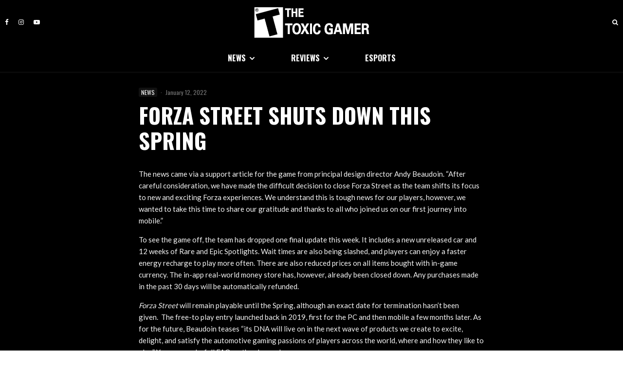

--- FILE ---
content_type: text/html; charset=utf-8
request_url: https://www.google.com/recaptcha/api2/aframe
body_size: 247
content:
<!DOCTYPE HTML><html><head><meta http-equiv="content-type" content="text/html; charset=UTF-8"></head><body><script nonce="Aved9-gyVBCJ6t29AN1Itg">/** Anti-fraud and anti-abuse applications only. See google.com/recaptcha */ try{var clients={'sodar':'https://pagead2.googlesyndication.com/pagead/sodar?'};window.addEventListener("message",function(a){try{if(a.source===window.parent){var b=JSON.parse(a.data);var c=clients[b['id']];if(c){var d=document.createElement('img');d.src=c+b['params']+'&rc='+(localStorage.getItem("rc::a")?sessionStorage.getItem("rc::b"):"");window.document.body.appendChild(d);sessionStorage.setItem("rc::e",parseInt(sessionStorage.getItem("rc::e")||0)+1);localStorage.setItem("rc::h",'1768668062635');}}}catch(b){}});window.parent.postMessage("_grecaptcha_ready", "*");}catch(b){}</script></body></html>